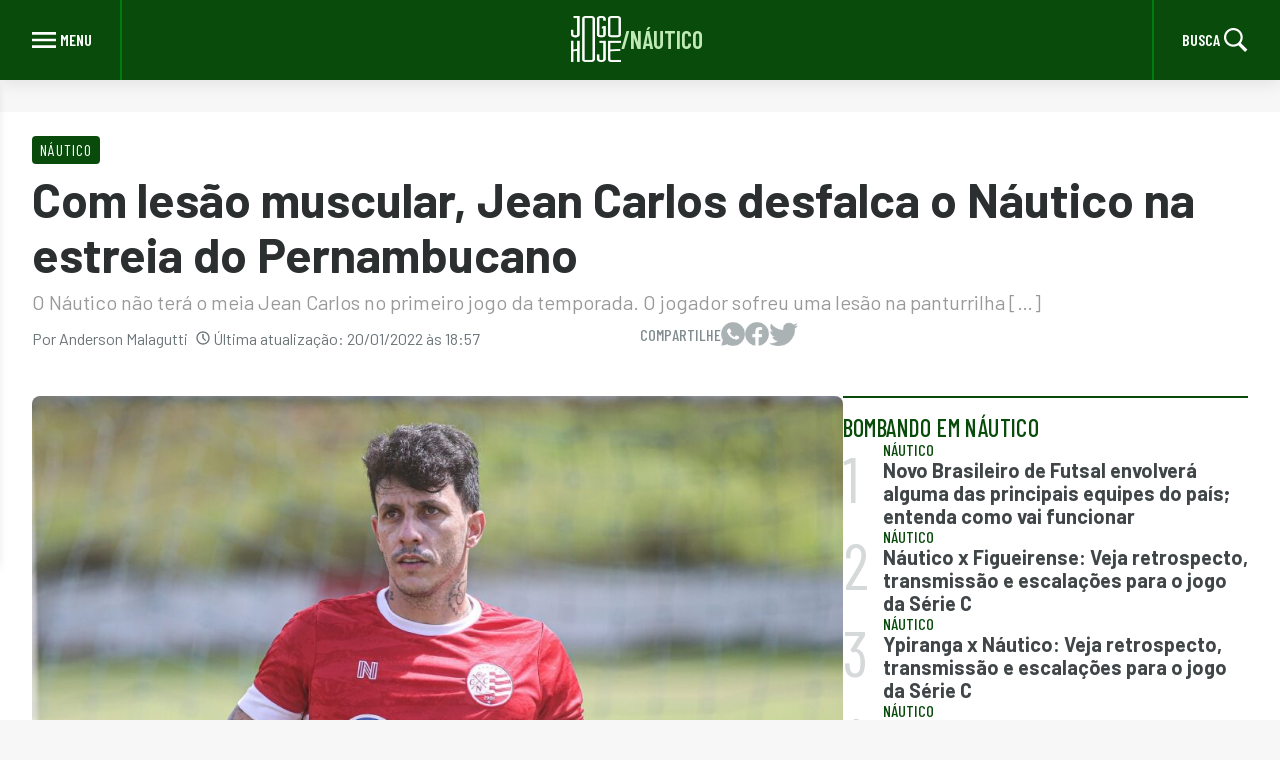

--- FILE ---
content_type: text/html; charset=UTF-8
request_url: https://jogohoje.com/times/nautico/com-lesao-muscular-jean-carlos-desfalca-o-nautico-na-estreia-do-pernambucano/
body_size: 12072
content:
<!doctype html>
<html lang="pt-BR" prefix="og: https://ogp.me/ns#">

<head>
    <meta charset="UTF-8">
    <meta name="viewport" content="width=device-width, initial-scale=1">
    <link rel="profile" href="https://gmpg.org/xfn/11">

    <!-- <link rel="icon" type="image/png" sizes="16x16" href="https://jogohoje.com/wp-content/themes/nsx-theme/assets/img/favicon/favicon-16x16.png">
    <link rel="icon" type="image/png" sizes="32x32" href="https://jogohoje.com/wp-content/themes/nsx-theme/assets/img/favicon/favicon-32x32.png">
    <link rel="icon" type="image/png" sizes="96x96" href="https://jogohoje.com/wp-content/themes/nsx-theme/assets/img/favicon/favicon-96x96.png">
    <link rel="apple-touch-icon" sizes="128x128" href="https://jogohoje.com/wp-content/themes/nsx-theme/assets/img/favicon/favicon-128.png">
    <link rel="mask-icon" href="https://jogohoje.com/wp-content/themes/nsx-theme/assets/images/favicon/favicon.svg" color="#D02E39"> -->

    <meta name="theme-color" content="#D02E39">
    <meta name="google-adsense-account" content="ca-pub-1869843491196463">
    <meta property="fb:pages" content="203407473002948" />
    <meta name="facebook-domain-verification" content="tobtep7ahtifs99m87xchtrk3doxft" />
    <!-- <meta name='google-site-verification' content="dY3qC2yDc1FKYGLjA96s6Z81xuqroF0l_jJD-ArGFx0" /> -->

    <!-- google -->
    <!-- <link rel="preconnect" href="https://securepubads.g.doubleclick.net">
    <link rel="dns-prefetch" href="https://securepubads.g.doubleclick.net">
    <script async src="https://securepubads.g.doubleclick.net/tag/js/gpt.js"></script>

    <link rel="preconnect" href="https://www.googletagmanager.com">
    <link rel="dns-prefetch" href="https://www.googletagmanager.com">

    <link rel="preconnect" href="https://www.googletagservices.com">
    <link rel="dns-prefetch" href="https://www.googletagservices.com">

    <link rel="preconnect" href="https://www.google-analytics.com/">
    <link rel="dns-prefetch" href="https://www.google-analytics.com/"> -->

    <!-- <link rel="preconnect" href="https://connect.facebook.net">
    <link rel="dns-prefetch" href="https://connect.facebook.net"> -->

    <link rel="preconnect" href="https://fonts.googleapis.com" />
    <link rel="preconnect" href="https://fonts.gstatic.com" crossorigin />
    <link rel="preload" href="https://fonts.googleapis.com/css2?family=Barlow:wght@200;300;400;500;600;700;800;900&family=Barlow+Condensed:ital,wght@0,300;0,400;0,500;0,600;0,700;0,800;0,900;1,500;1,800&display=block" as="style" />
    <link rel="stylesheet" href="https://fonts.googleapis.com/css2?family=Barlow:wght@200;300;400;500;600;700;800;900&family=Barlow+Condensed:ital,wght@0,300;0,400;0,500;0,600;0,700;0,800;0,900;1,500;1,800&display=block" />
    <link rel="profile" href="https://gmpg.org/xfn/11">

    <style>
        :root {
            --custom-background-primary-color: #f7f7f7;
            --custom-background-dark-color: #2b2f30;
            --custom-primary-white: #fff;
            --custom-primary-gray: #808c8f;

            --custom-secondary-gray: #555d5f;

            --custom-primary-black: #000;
            --custom-primary-success: #50c050;

            --custom-light-red: #c0eab4;
            --custom-light-red-200: #b2e091;

            --custom-primary-color: #084b0b;
            --custom-primary-color-hover: #027c0c;
            --custom-primary-color-focus: #00720d;
            --custom-primary-color-border: #027c0c;
            --custom-primary-color-text: #404648;

            --custom-secondary-color-text: #6b7577;

            --custom-primary-border: #d5d9da;
            --custom-secondary-border: #bfc5c7;

            --custom-disabled-color: #c0c6c7;

            --custom-default-font-size: 1rem;

            --xs: 580px;
            --sm: 768px;
            --md: 1024px;
            --lg: 1440px;

            --barlow-condensed: 'Barlow Condensed', sans-serif;
        }
    </style>
    
    	<style>img:is([sizes="auto" i], [sizes^="auto," i]) { contain-intrinsic-size: 3000px 1500px }</style>
	
<!-- Google Tag Manager for WordPress by gtm4wp.com -->
<script data-cfasync="false" data-pagespeed-no-defer>
	var gtm4wp_datalayer_name = "dataLayer";
	var dataLayer = dataLayer || [];
</script>
<!-- End Google Tag Manager for WordPress by gtm4wp.com -->
<!-- Otimização dos mecanismos de pesquisa pelo Rank Math PRO - https://rankmath.com/ -->
<title>Com lesão muscular, Jean Carlos desfalca o Náutico na estreia do Pernambucano - Jogo Hoje</title>
<meta name="description" content="O Náutico não terá o meia Jean Carlos no primeiro jogo da temporada. O jogador sofreu uma lesão na panturrilha e está de fora da partida contra o Íbis, neste"/>
<meta name="robots" content="follow, index, max-snippet:-1, max-video-preview:-1, max-image-preview:large"/>
<link rel="canonical" href="https://jogohoje.com/times/nautico/com-lesao-muscular-jean-carlos-desfalca-o-nautico-na-estreia-do-pernambucano/" />
<meta property="og:locale" content="pt_BR" />
<meta property="og:type" content="article" />
<meta property="og:title" content="Com lesão muscular, Jean Carlos desfalca o Náutico na estreia do Pernambucano - Jogo Hoje" />
<meta property="og:description" content="O Náutico não terá o meia Jean Carlos no primeiro jogo da temporada. O jogador sofreu uma lesão na panturrilha e está de fora da partida contra o Íbis, neste" />
<meta property="og:url" content="https://jogohoje.com/times/nautico/com-lesao-muscular-jean-carlos-desfalca-o-nautico-na-estreia-do-pernambucano/" />
<meta property="og:site_name" content="Jogo Hoje" />
<meta property="article:tag" content="desfalque" />
<meta property="article:tag" content="Estreia" />
<meta property="article:tag" content="Íbis" />
<meta property="article:tag" content="Jean Carlos" />
<meta property="article:tag" content="Náutico" />
<meta property="article:tag" content="Pernambucano" />
<meta property="article:section" content="Náutico" />
<meta property="og:updated_time" content="2022-01-20T18:57:41-03:00" />
<meta property="og:image" content="https://jogohoje.com/wp-content/uploads/sites/22/2022/01/Com-lesao-muscular-Jean-Carlos-desfalca-o-Nautico-na-estreia-do-Pernambucano.jpg" />
<meta property="og:image:secure_url" content="https://jogohoje.com/wp-content/uploads/sites/22/2022/01/Com-lesao-muscular-Jean-Carlos-desfalca-o-Nautico-na-estreia-do-Pernambucano.jpg" />
<meta property="og:image:width" content="1285" />
<meta property="og:image:height" content="899" />
<meta property="og:image:alt" content="Com lesão muscular, Jean Carlos desfalca o Náutico na estreia do Pernambucano" />
<meta property="og:image:type" content="image/jpeg" />
<meta property="article:published_time" content="2022-01-20T18:56:49-03:00" />
<meta property="article:modified_time" content="2022-01-20T18:57:41-03:00" />
<meta name="twitter:card" content="summary_large_image" />
<meta name="twitter:title" content="Com lesão muscular, Jean Carlos desfalca o Náutico na estreia do Pernambucano - Jogo Hoje" />
<meta name="twitter:description" content="O Náutico não terá o meia Jean Carlos no primeiro jogo da temporada. O jogador sofreu uma lesão na panturrilha e está de fora da partida contra o Íbis, neste" />
<meta name="twitter:image" content="https://jogohoje.com/wp-content/uploads/sites/22/2022/01/Com-lesao-muscular-Jean-Carlos-desfalca-o-Nautico-na-estreia-do-Pernambucano.jpg" />
<meta name="twitter:label1" content="Escrito por" />
<meta name="twitter:data1" content="Anderson Malagutti" />
<meta name="twitter:label2" content="Tempo para leitura" />
<meta name="twitter:data2" content="Menos de um minuto" />
<script type="application/ld+json" class="rank-math-schema-pro">{"@context":"https://schema.org","@graph":[{"@type":["Person","Organization"],"@id":"https://jogohoje.com/#person","name":"Jogo Hoje","logo":{"@type":"ImageObject","@id":"https://jogohoje.com/#logo","url":"https://storage.googleapis.com/files-jogo-hoje/2022/12/7269e637-logo-jogo-hoje-webstories.png","contentUrl":"https://storage.googleapis.com/files-jogo-hoje/2022/12/7269e637-logo-jogo-hoje-webstories.png","caption":"Jogo Hoje","inLanguage":"pt-BR","width":"458","height":"372"},"image":{"@type":"ImageObject","@id":"https://jogohoje.com/#logo","url":"https://storage.googleapis.com/files-jogo-hoje/2022/12/7269e637-logo-jogo-hoje-webstories.png","contentUrl":"https://storage.googleapis.com/files-jogo-hoje/2022/12/7269e637-logo-jogo-hoje-webstories.png","caption":"Jogo Hoje","inLanguage":"pt-BR","width":"458","height":"372"}},{"@type":"WebSite","@id":"https://jogohoje.com/#website","url":"https://jogohoje.com","name":"Jogo Hoje","publisher":{"@id":"https://jogohoje.com/#person"},"inLanguage":"pt-BR"},{"@type":"ImageObject","@id":"https://jogohoje.com/wp-content/uploads/sites/22/2022/01/Com-lesao-muscular-Jean-Carlos-desfalca-o-Nautico-na-estreia-do-Pernambucano.jpg","url":"https://jogohoje.com/wp-content/uploads/sites/22/2022/01/Com-lesao-muscular-Jean-Carlos-desfalca-o-Nautico-na-estreia-do-Pernambucano.jpg","width":"1285","height":"899","inLanguage":"pt-BR"},{"@type":"BreadcrumbList","@id":"https://jogohoje.com/times/nautico/com-lesao-muscular-jean-carlos-desfalca-o-nautico-na-estreia-do-pernambucano/#breadcrumb","itemListElement":[{"@type":"ListItem","position":"1","item":{"@id":"https://jogohoje.wpenginepowered.com","name":"In\u00edcio"}},{"@type":"ListItem","position":"2","item":{"@id":"https://jogohoje.com/./times/nautico/","name":"N\u00e1utico"}},{"@type":"ListItem","position":"3","item":{"@id":"https://jogohoje.com/times/nautico/com-lesao-muscular-jean-carlos-desfalca-o-nautico-na-estreia-do-pernambucano/","name":"Com les\u00e3o muscular, Jean Carlos desfalca o N\u00e1utico na estreia do Pernambucano"}}]},{"@type":"WebPage","@id":"https://jogohoje.com/times/nautico/com-lesao-muscular-jean-carlos-desfalca-o-nautico-na-estreia-do-pernambucano/#webpage","url":"https://jogohoje.com/times/nautico/com-lesao-muscular-jean-carlos-desfalca-o-nautico-na-estreia-do-pernambucano/","name":"Com les\u00e3o muscular, Jean Carlos desfalca o N\u00e1utico na estreia do Pernambucano - Jogo Hoje","datePublished":"2022-01-20T18:56:49-03:00","dateModified":"2022-01-20T18:57:41-03:00","isPartOf":{"@id":"https://jogohoje.com/#website"},"primaryImageOfPage":{"@id":"https://jogohoje.com/wp-content/uploads/sites/22/2022/01/Com-lesao-muscular-Jean-Carlos-desfalca-o-Nautico-na-estreia-do-Pernambucano.jpg"},"inLanguage":"pt-BR","breadcrumb":{"@id":"https://jogohoje.com/times/nautico/com-lesao-muscular-jean-carlos-desfalca-o-nautico-na-estreia-do-pernambucano/#breadcrumb"}},{"@type":"Person","@id":"https://jogohoje.com/author/anderson-malagutti/","name":"Anderson Malagutti","url":"https://jogohoje.com/author/anderson-malagutti/","image":{"@type":"ImageObject","@id":"https://secure.gravatar.com/avatar/b00ba1371eb622842c270557ad3a26ab?s=96&amp;d=mm&amp;r=g","url":"https://secure.gravatar.com/avatar/b00ba1371eb622842c270557ad3a26ab?s=96&amp;d=mm&amp;r=g","caption":"Anderson Malagutti","inLanguage":"pt-BR"}},{"@type":"BlogPosting","headline":"Com les\u00e3o muscular, Jean Carlos desfalca o N\u00e1utico na estreia do Pernambucano","datePublished":"2022-01-20T18:56:49-03:00","dateModified":"2022-01-20T18:57:41-03:00","articleSection":"N\u00e1utico","author":{"@id":"https://jogohoje.com/author/anderson-malagutti/","name":"Anderson Malagutti"},"publisher":{"@id":"https://jogohoje.com/#person"},"description":"O N\u00e1utico n\u00e3o ter\u00e1 o meia Jean Carlos no primeiro jogo da temporada. O jogador sofreu uma les\u00e3o na panturrilha e est\u00e1 de fora da partida contra o \u00cdbis, neste","name":"Com les\u00e3o muscular, Jean Carlos desfalca o N\u00e1utico na estreia do Pernambucano","@id":"https://jogohoje.com/times/nautico/com-lesao-muscular-jean-carlos-desfalca-o-nautico-na-estreia-do-pernambucano/#richSnippet","isPartOf":{"@id":"https://jogohoje.com/times/nautico/com-lesao-muscular-jean-carlos-desfalca-o-nautico-na-estreia-do-pernambucano/#webpage"},"image":{"@id":"https://jogohoje.com/wp-content/uploads/sites/22/2022/01/Com-lesao-muscular-Jean-Carlos-desfalca-o-Nautico-na-estreia-do-Pernambucano.jpg"},"inLanguage":"pt-BR","mainEntityOfPage":{"@id":"https://jogohoje.com/times/nautico/com-lesao-muscular-jean-carlos-desfalca-o-nautico-na-estreia-do-pernambucano/#webpage"}}]}</script>
<!-- /Plugin de SEO Rank Math para WordPress -->

<link rel="alternate" type="application/rss+xml" title="Feed para Jogo Hoje &raquo;" href="https://jogohoje.com/feed/" />
<link rel="alternate" type="application/rss+xml" title="Feed de comentários para Jogo Hoje &raquo;" href="https://jogohoje.com/comments/feed/" />
<link rel="alternate" type="application/rss+xml" title="Feed de comentários para Jogo Hoje &raquo; Com lesão muscular, Jean Carlos desfalca o Náutico na estreia do Pernambucano" href="https://jogohoje.com/times/nautico/com-lesao-muscular-jean-carlos-desfalca-o-nautico-na-estreia-do-pernambucano/feed/" />
<link rel="alternate" type="application/rss+xml" title="Feed de Jogo Hoje &raquo; Story" href="https://jogohoje.com/web-stories/feed/"><script>
window._wpemojiSettings = {"baseUrl":"https:\/\/s.w.org\/images\/core\/emoji\/15.0.3\/72x72\/","ext":".png","svgUrl":"https:\/\/s.w.org\/images\/core\/emoji\/15.0.3\/svg\/","svgExt":".svg","source":{"concatemoji":"https:\/\/jogohoje.com\/wp-includes\/js\/wp-emoji-release.min.js?ver=6.7.4"}};
/*! This file is auto-generated */
!function(i,n){var o,s,e;function c(e){try{var t={supportTests:e,timestamp:(new Date).valueOf()};sessionStorage.setItem(o,JSON.stringify(t))}catch(e){}}function p(e,t,n){e.clearRect(0,0,e.canvas.width,e.canvas.height),e.fillText(t,0,0);var t=new Uint32Array(e.getImageData(0,0,e.canvas.width,e.canvas.height).data),r=(e.clearRect(0,0,e.canvas.width,e.canvas.height),e.fillText(n,0,0),new Uint32Array(e.getImageData(0,0,e.canvas.width,e.canvas.height).data));return t.every(function(e,t){return e===r[t]})}function u(e,t,n){switch(t){case"flag":return n(e,"\ud83c\udff3\ufe0f\u200d\u26a7\ufe0f","\ud83c\udff3\ufe0f\u200b\u26a7\ufe0f")?!1:!n(e,"\ud83c\uddfa\ud83c\uddf3","\ud83c\uddfa\u200b\ud83c\uddf3")&&!n(e,"\ud83c\udff4\udb40\udc67\udb40\udc62\udb40\udc65\udb40\udc6e\udb40\udc67\udb40\udc7f","\ud83c\udff4\u200b\udb40\udc67\u200b\udb40\udc62\u200b\udb40\udc65\u200b\udb40\udc6e\u200b\udb40\udc67\u200b\udb40\udc7f");case"emoji":return!n(e,"\ud83d\udc26\u200d\u2b1b","\ud83d\udc26\u200b\u2b1b")}return!1}function f(e,t,n){var r="undefined"!=typeof WorkerGlobalScope&&self instanceof WorkerGlobalScope?new OffscreenCanvas(300,150):i.createElement("canvas"),a=r.getContext("2d",{willReadFrequently:!0}),o=(a.textBaseline="top",a.font="600 32px Arial",{});return e.forEach(function(e){o[e]=t(a,e,n)}),o}function t(e){var t=i.createElement("script");t.src=e,t.defer=!0,i.head.appendChild(t)}"undefined"!=typeof Promise&&(o="wpEmojiSettingsSupports",s=["flag","emoji"],n.supports={everything:!0,everythingExceptFlag:!0},e=new Promise(function(e){i.addEventListener("DOMContentLoaded",e,{once:!0})}),new Promise(function(t){var n=function(){try{var e=JSON.parse(sessionStorage.getItem(o));if("object"==typeof e&&"number"==typeof e.timestamp&&(new Date).valueOf()<e.timestamp+604800&&"object"==typeof e.supportTests)return e.supportTests}catch(e){}return null}();if(!n){if("undefined"!=typeof Worker&&"undefined"!=typeof OffscreenCanvas&&"undefined"!=typeof URL&&URL.createObjectURL&&"undefined"!=typeof Blob)try{var e="postMessage("+f.toString()+"("+[JSON.stringify(s),u.toString(),p.toString()].join(",")+"));",r=new Blob([e],{type:"text/javascript"}),a=new Worker(URL.createObjectURL(r),{name:"wpTestEmojiSupports"});return void(a.onmessage=function(e){c(n=e.data),a.terminate(),t(n)})}catch(e){}c(n=f(s,u,p))}t(n)}).then(function(e){for(var t in e)n.supports[t]=e[t],n.supports.everything=n.supports.everything&&n.supports[t],"flag"!==t&&(n.supports.everythingExceptFlag=n.supports.everythingExceptFlag&&n.supports[t]);n.supports.everythingExceptFlag=n.supports.everythingExceptFlag&&!n.supports.flag,n.DOMReady=!1,n.readyCallback=function(){n.DOMReady=!0}}).then(function(){return e}).then(function(){var e;n.supports.everything||(n.readyCallback(),(e=n.source||{}).concatemoji?t(e.concatemoji):e.wpemoji&&e.twemoji&&(t(e.twemoji),t(e.wpemoji)))}))}((window,document),window._wpemojiSettings);
</script>
<style id='wp-emoji-styles-inline-css'>

	img.wp-smiley, img.emoji {
		display: inline !important;
		border: none !important;
		box-shadow: none !important;
		height: 1em !important;
		width: 1em !important;
		margin: 0 0.07em !important;
		vertical-align: -0.1em !important;
		background: none !important;
		padding: 0 !important;
	}
</style>
<style id='classic-theme-styles-inline-css'>
/*! This file is auto-generated */
.wp-block-button__link{color:#fff;background-color:#32373c;border-radius:9999px;box-shadow:none;text-decoration:none;padding:calc(.667em + 2px) calc(1.333em + 2px);font-size:1.125em}.wp-block-file__button{background:#32373c;color:#fff;text-decoration:none}
</style>
<style id='global-styles-inline-css'>
:root{--wp--preset--aspect-ratio--square: 1;--wp--preset--aspect-ratio--4-3: 4/3;--wp--preset--aspect-ratio--3-4: 3/4;--wp--preset--aspect-ratio--3-2: 3/2;--wp--preset--aspect-ratio--2-3: 2/3;--wp--preset--aspect-ratio--16-9: 16/9;--wp--preset--aspect-ratio--9-16: 9/16;--wp--preset--color--black: #000000;--wp--preset--color--cyan-bluish-gray: #abb8c3;--wp--preset--color--white: #ffffff;--wp--preset--color--pale-pink: #f78da7;--wp--preset--color--vivid-red: #cf2e2e;--wp--preset--color--luminous-vivid-orange: #ff6900;--wp--preset--color--luminous-vivid-amber: #fcb900;--wp--preset--color--light-green-cyan: #7bdcb5;--wp--preset--color--vivid-green-cyan: #00d084;--wp--preset--color--pale-cyan-blue: #8ed1fc;--wp--preset--color--vivid-cyan-blue: #0693e3;--wp--preset--color--vivid-purple: #9b51e0;--wp--preset--gradient--vivid-cyan-blue-to-vivid-purple: linear-gradient(135deg,rgba(6,147,227,1) 0%,rgb(155,81,224) 100%);--wp--preset--gradient--light-green-cyan-to-vivid-green-cyan: linear-gradient(135deg,rgb(122,220,180) 0%,rgb(0,208,130) 100%);--wp--preset--gradient--luminous-vivid-amber-to-luminous-vivid-orange: linear-gradient(135deg,rgba(252,185,0,1) 0%,rgba(255,105,0,1) 100%);--wp--preset--gradient--luminous-vivid-orange-to-vivid-red: linear-gradient(135deg,rgba(255,105,0,1) 0%,rgb(207,46,46) 100%);--wp--preset--gradient--very-light-gray-to-cyan-bluish-gray: linear-gradient(135deg,rgb(238,238,238) 0%,rgb(169,184,195) 100%);--wp--preset--gradient--cool-to-warm-spectrum: linear-gradient(135deg,rgb(74,234,220) 0%,rgb(151,120,209) 20%,rgb(207,42,186) 40%,rgb(238,44,130) 60%,rgb(251,105,98) 80%,rgb(254,248,76) 100%);--wp--preset--gradient--blush-light-purple: linear-gradient(135deg,rgb(255,206,236) 0%,rgb(152,150,240) 100%);--wp--preset--gradient--blush-bordeaux: linear-gradient(135deg,rgb(254,205,165) 0%,rgb(254,45,45) 50%,rgb(107,0,62) 100%);--wp--preset--gradient--luminous-dusk: linear-gradient(135deg,rgb(255,203,112) 0%,rgb(199,81,192) 50%,rgb(65,88,208) 100%);--wp--preset--gradient--pale-ocean: linear-gradient(135deg,rgb(255,245,203) 0%,rgb(182,227,212) 50%,rgb(51,167,181) 100%);--wp--preset--gradient--electric-grass: linear-gradient(135deg,rgb(202,248,128) 0%,rgb(113,206,126) 100%);--wp--preset--gradient--midnight: linear-gradient(135deg,rgb(2,3,129) 0%,rgb(40,116,252) 100%);--wp--preset--font-size--small: 13px;--wp--preset--font-size--medium: 20px;--wp--preset--font-size--large: 36px;--wp--preset--font-size--x-large: 42px;--wp--preset--spacing--20: 0.44rem;--wp--preset--spacing--30: 0.67rem;--wp--preset--spacing--40: 1rem;--wp--preset--spacing--50: 1.5rem;--wp--preset--spacing--60: 2.25rem;--wp--preset--spacing--70: 3.38rem;--wp--preset--spacing--80: 5.06rem;--wp--preset--shadow--natural: 6px 6px 9px rgba(0, 0, 0, 0.2);--wp--preset--shadow--deep: 12px 12px 50px rgba(0, 0, 0, 0.4);--wp--preset--shadow--sharp: 6px 6px 0px rgba(0, 0, 0, 0.2);--wp--preset--shadow--outlined: 6px 6px 0px -3px rgba(255, 255, 255, 1), 6px 6px rgba(0, 0, 0, 1);--wp--preset--shadow--crisp: 6px 6px 0px rgba(0, 0, 0, 1);}:where(.is-layout-flex){gap: 0.5em;}:where(.is-layout-grid){gap: 0.5em;}body .is-layout-flex{display: flex;}.is-layout-flex{flex-wrap: wrap;align-items: center;}.is-layout-flex > :is(*, div){margin: 0;}body .is-layout-grid{display: grid;}.is-layout-grid > :is(*, div){margin: 0;}:where(.wp-block-columns.is-layout-flex){gap: 2em;}:where(.wp-block-columns.is-layout-grid){gap: 2em;}:where(.wp-block-post-template.is-layout-flex){gap: 1.25em;}:where(.wp-block-post-template.is-layout-grid){gap: 1.25em;}.has-black-color{color: var(--wp--preset--color--black) !important;}.has-cyan-bluish-gray-color{color: var(--wp--preset--color--cyan-bluish-gray) !important;}.has-white-color{color: var(--wp--preset--color--white) !important;}.has-pale-pink-color{color: var(--wp--preset--color--pale-pink) !important;}.has-vivid-red-color{color: var(--wp--preset--color--vivid-red) !important;}.has-luminous-vivid-orange-color{color: var(--wp--preset--color--luminous-vivid-orange) !important;}.has-luminous-vivid-amber-color{color: var(--wp--preset--color--luminous-vivid-amber) !important;}.has-light-green-cyan-color{color: var(--wp--preset--color--light-green-cyan) !important;}.has-vivid-green-cyan-color{color: var(--wp--preset--color--vivid-green-cyan) !important;}.has-pale-cyan-blue-color{color: var(--wp--preset--color--pale-cyan-blue) !important;}.has-vivid-cyan-blue-color{color: var(--wp--preset--color--vivid-cyan-blue) !important;}.has-vivid-purple-color{color: var(--wp--preset--color--vivid-purple) !important;}.has-black-background-color{background-color: var(--wp--preset--color--black) !important;}.has-cyan-bluish-gray-background-color{background-color: var(--wp--preset--color--cyan-bluish-gray) !important;}.has-white-background-color{background-color: var(--wp--preset--color--white) !important;}.has-pale-pink-background-color{background-color: var(--wp--preset--color--pale-pink) !important;}.has-vivid-red-background-color{background-color: var(--wp--preset--color--vivid-red) !important;}.has-luminous-vivid-orange-background-color{background-color: var(--wp--preset--color--luminous-vivid-orange) !important;}.has-luminous-vivid-amber-background-color{background-color: var(--wp--preset--color--luminous-vivid-amber) !important;}.has-light-green-cyan-background-color{background-color: var(--wp--preset--color--light-green-cyan) !important;}.has-vivid-green-cyan-background-color{background-color: var(--wp--preset--color--vivid-green-cyan) !important;}.has-pale-cyan-blue-background-color{background-color: var(--wp--preset--color--pale-cyan-blue) !important;}.has-vivid-cyan-blue-background-color{background-color: var(--wp--preset--color--vivid-cyan-blue) !important;}.has-vivid-purple-background-color{background-color: var(--wp--preset--color--vivid-purple) !important;}.has-black-border-color{border-color: var(--wp--preset--color--black) !important;}.has-cyan-bluish-gray-border-color{border-color: var(--wp--preset--color--cyan-bluish-gray) !important;}.has-white-border-color{border-color: var(--wp--preset--color--white) !important;}.has-pale-pink-border-color{border-color: var(--wp--preset--color--pale-pink) !important;}.has-vivid-red-border-color{border-color: var(--wp--preset--color--vivid-red) !important;}.has-luminous-vivid-orange-border-color{border-color: var(--wp--preset--color--luminous-vivid-orange) !important;}.has-luminous-vivid-amber-border-color{border-color: var(--wp--preset--color--luminous-vivid-amber) !important;}.has-light-green-cyan-border-color{border-color: var(--wp--preset--color--light-green-cyan) !important;}.has-vivid-green-cyan-border-color{border-color: var(--wp--preset--color--vivid-green-cyan) !important;}.has-pale-cyan-blue-border-color{border-color: var(--wp--preset--color--pale-cyan-blue) !important;}.has-vivid-cyan-blue-border-color{border-color: var(--wp--preset--color--vivid-cyan-blue) !important;}.has-vivid-purple-border-color{border-color: var(--wp--preset--color--vivid-purple) !important;}.has-vivid-cyan-blue-to-vivid-purple-gradient-background{background: var(--wp--preset--gradient--vivid-cyan-blue-to-vivid-purple) !important;}.has-light-green-cyan-to-vivid-green-cyan-gradient-background{background: var(--wp--preset--gradient--light-green-cyan-to-vivid-green-cyan) !important;}.has-luminous-vivid-amber-to-luminous-vivid-orange-gradient-background{background: var(--wp--preset--gradient--luminous-vivid-amber-to-luminous-vivid-orange) !important;}.has-luminous-vivid-orange-to-vivid-red-gradient-background{background: var(--wp--preset--gradient--luminous-vivid-orange-to-vivid-red) !important;}.has-very-light-gray-to-cyan-bluish-gray-gradient-background{background: var(--wp--preset--gradient--very-light-gray-to-cyan-bluish-gray) !important;}.has-cool-to-warm-spectrum-gradient-background{background: var(--wp--preset--gradient--cool-to-warm-spectrum) !important;}.has-blush-light-purple-gradient-background{background: var(--wp--preset--gradient--blush-light-purple) !important;}.has-blush-bordeaux-gradient-background{background: var(--wp--preset--gradient--blush-bordeaux) !important;}.has-luminous-dusk-gradient-background{background: var(--wp--preset--gradient--luminous-dusk) !important;}.has-pale-ocean-gradient-background{background: var(--wp--preset--gradient--pale-ocean) !important;}.has-electric-grass-gradient-background{background: var(--wp--preset--gradient--electric-grass) !important;}.has-midnight-gradient-background{background: var(--wp--preset--gradient--midnight) !important;}.has-small-font-size{font-size: var(--wp--preset--font-size--small) !important;}.has-medium-font-size{font-size: var(--wp--preset--font-size--medium) !important;}.has-large-font-size{font-size: var(--wp--preset--font-size--large) !important;}.has-x-large-font-size{font-size: var(--wp--preset--font-size--x-large) !important;}
:where(.wp-block-post-template.is-layout-flex){gap: 1.25em;}:where(.wp-block-post-template.is-layout-grid){gap: 1.25em;}
:where(.wp-block-columns.is-layout-flex){gap: 2em;}:where(.wp-block-columns.is-layout-grid){gap: 2em;}
:root :where(.wp-block-pullquote){font-size: 1.5em;line-height: 1.6;}
</style>
<link rel='stylesheet' id='contact-form-7-css' href='https://jogohoje.com/wp-content/plugins/contact-form-7/includes/css/styles.css?ver=6.1.2' media='all' />
<link rel='stylesheet' id='footer.css-css' href='https://jogohoje.com/wp-content/themes/nsx-theme/assets/css/global/footer.css?ver=6.7.4' media='all' />
<link rel='stylesheet' id='global.css-css' href='https://jogohoje.com/wp-content/themes/nsx-theme/assets/css/global/global.css?ver=6.7.4' media='all' />
<link rel='stylesheet' id='header.css-css' href='https://jogohoje.com/wp-content/themes/nsx-theme/assets/css/global/header.css?ver=6.7.4' media='all' />
<link rel='stylesheet' id='newsletter.css-css' href='https://jogohoje.com/wp-content/themes/nsx-theme/assets/css/global/newsletter.css?ver=6.7.4' media='all' />
<link rel='stylesheet' id='overrides.css-css' href='https://jogohoje.com/wp-content/themes/nsx-theme/assets/css/global/overrides.css?ver=6.7.4' media='all' />
<link rel='stylesheet' id='nsx-theme-style-css' href='https://jogohoje.com/wp-content/themes/nsx-theme/style.css?ver=1.0.0' media='all' />
<link rel='stylesheet' id='single-style-css' href='https://jogohoje.com/wp-content/themes/nsx-theme/assets/css/single.css?ver=1.0.0' media='all' />
<link rel="https://api.w.org/" href="https://jogohoje.com/wp-json/" /><link rel="alternate" title="JSON" type="application/json" href="https://jogohoje.com/wp-json/wp/v2/posts/63639" /><link rel="EditURI" type="application/rsd+xml" title="RSD" href="https://jogohoje.com/xmlrpc.php?rsd" />
<meta name="generator" content="WordPress 6.7.4" />
<link rel='shortlink' href='https://jogohoje.com/?p=63639' />
<link rel="alternate" title="oEmbed (JSON)" type="application/json+oembed" href="https://jogohoje.com/wp-json/oembed/1.0/embed?url=https%3A%2F%2Fjogohoje.com%2Ftimes%2Fnautico%2Fcom-lesao-muscular-jean-carlos-desfalca-o-nautico-na-estreia-do-pernambucano%2F" />
<link rel="alternate" title="oEmbed (XML)" type="text/xml+oembed" href="https://jogohoje.com/wp-json/oembed/1.0/embed?url=https%3A%2F%2Fjogohoje.com%2Ftimes%2Fnautico%2Fcom-lesao-muscular-jean-carlos-desfalca-o-nautico-na-estreia-do-pernambucano%2F&#038;format=xml" />

<!-- Google Tag Manager for WordPress by gtm4wp.com -->
<!-- GTM Container placement set to automatic -->
<script data-cfasync="false" data-pagespeed-no-defer>
	var dataLayer_content = {"pagePostType":"post","pagePostType2":"single-post","pageCategory":["nautico"],"pageAttributes":["desfalque","estreia","ibis","jean-carlos","nautico","pernambucano"],"pagePostAuthor":"Anderson Malagutti"};
	dataLayer.push( dataLayer_content );
</script>
<script data-cfasync="false" data-pagespeed-no-defer>
(function(w,d,s,l,i){w[l]=w[l]||[];w[l].push({'gtm.start':
new Date().getTime(),event:'gtm.js'});var f=d.getElementsByTagName(s)[0],
j=d.createElement(s),dl=l!='dataLayer'?'&l='+l:'';j.async=true;j.src=
'//www.googletagmanager.com/gtm.js?id='+i+dl;f.parentNode.insertBefore(j,f);
})(window,document,'script','dataLayer','GTM-KKN7RRKD');
</script>
<!-- End Google Tag Manager for WordPress by gtm4wp.com --><link rel="preload" href="https://jogohoje.com/wp-content/uploads/sites/22/2022/01/Com-lesao-muscular-Jean-Carlos-desfalca-o-Nautico-na-estreia-do-Pernambucano-1024x716.jpg" as="image">
<link rel="shortcut icon" type="image/x-icon" href="https://jogohoje.com/wp-content/uploads/sites/22/2024/01/cropped-favicon-jogohoje.png"><link rel="icon" href="https://jogohoje.com/wp-content/uploads/sites/22/2024/01/cropped-favicon-jogohoje-32x32.png" sizes="32x32" />
<link rel="icon" href="https://jogohoje.com/wp-content/uploads/sites/22/2024/01/cropped-favicon-jogohoje-192x192.png" sizes="192x192" />
<link rel="apple-touch-icon" href="https://jogohoje.com/wp-content/uploads/sites/22/2024/01/cropped-favicon-jogohoje-180x180.png" />
<meta name="msapplication-TileImage" content="https://jogohoje.com/wp-content/uploads/sites/22/2024/01/cropped-favicon-jogohoje-270x270.png" />
		<style id="wp-custom-css">
			.custom-logo {
	width: 50px;
	height: 46px;
}		</style>
		</head>

<body class="post-template-default single single-post postid-63639 single-format-standard wp-custom-logo wp-embed-responsive">
    
    
<!-- GTM Container placement set to automatic -->
<!-- Google Tag Manager (noscript) -->
				<noscript><iframe src="https://www.googletagmanager.com/ns.html?id=GTM-KKN7RRKD" height="0" width="0" style="display:none;visibility:hidden" aria-hidden="true"></iframe></noscript>
<!-- End Google Tag Manager (noscript) -->    <div id="page" class="site">
        <a class="skip-link screen-reader-text" href="#primary">
            Skip to content        </a>
        <header id="masthead" class="site-header">
            <nav class="site-sidebar">
                <span class="menu-heading">Notícias</span>
                <!-- <div class="return-button">
                    <svg xmlns="http://www.w3.org/2000/svg" width="8" height="12" viewBox="0 0 8 12" fill="none">
                        <path d="M7.41004 1.41L2.83003 6L7.41003 10.59L6.00003 12L3.48568e-05 6L6.00004 -1.23266e-07L7.41004 1.41Z" fill="#D02E39" />
                    </svg>
                    <span>Notícias/</span>
                    <span class="menu-current-category"></span>
                </div> -->

                <div id="menu-noticias" class="menu-menu-principal-container"><ul id="menu-menu-principal" class="menu"><li id="menu-item-95183" class="menu-item menu-item-type-taxonomy menu-item-object-category menu-item-95183"><a href="https://jogohoje.com/./competicoes/">Competições <div class="submenu-content" data-category-id="183"><div class="return-button">
                    <svg xmlns="http://www.w3.org/2000/svg" width="8" height="12" viewBox="0 0 8 12" fill="none">
                      <path d="M7.41004 1.41L2.83003 6L7.41003 10.59L6.00003 12L3.48568e-05 6L6.00004 -1.23266e-07L7.41004 1.41Z" fill="#D02E39" />
                    </svg>
                    <span>Notícias/</span>
                    <span class="menu-current-category">Competições</span>
                </div></div></a></li>
<li id="menu-item-95184" class="menu-item menu-item-type-taxonomy menu-item-object-category menu-item-95184"><a href="https://jogohoje.com/./competicoes/libertadores/">Libertadores <div class="submenu-content" data-category-id="7250"><div class="return-button">
                    <svg xmlns="http://www.w3.org/2000/svg" width="8" height="12" viewBox="0 0 8 12" fill="none">
                      <path d="M7.41004 1.41L2.83003 6L7.41003 10.59L6.00003 12L3.48568e-05 6L6.00004 -1.23266e-07L7.41004 1.41Z" fill="#D02E39" />
                    </svg>
                    <span>Notícias/</span>
                    <span class="menu-current-category">Libertadores</span>
                </div></div></a></li>
<li id="menu-item-95185" class="menu-item menu-item-type-taxonomy menu-item-object-category menu-item-95185"><a href="https://jogohoje.com/./competicoes/sul-americana/">Sul-Americana <div class="submenu-content" data-category-id="7251"><div class="return-button">
                    <svg xmlns="http://www.w3.org/2000/svg" width="8" height="12" viewBox="0 0 8 12" fill="none">
                      <path d="M7.41004 1.41L2.83003 6L7.41003 10.59L6.00003 12L3.48568e-05 6L6.00004 -1.23266e-07L7.41004 1.41Z" fill="#D02E39" />
                    </svg>
                    <span>Notícias/</span>
                    <span class="menu-current-category">Sul-Americana</span>
                </div></div></a></li>
<li id="menu-item-95186" class="menu-item menu-item-type-taxonomy menu-item-object-category menu-item-95186"><a href="https://jogohoje.com/./bombando/">Bombando <div class="submenu-content" data-category-id="185"><div class="return-button">
                    <svg xmlns="http://www.w3.org/2000/svg" width="8" height="12" viewBox="0 0 8 12" fill="none">
                      <path d="M7.41004 1.41L2.83003 6L7.41003 10.59L6.00003 12L3.48568e-05 6L6.00004 -1.23266e-07L7.41004 1.41Z" fill="#D02E39" />
                    </svg>
                    <span>Notícias/</span>
                    <span class="menu-current-category">Bombando</span>
                </div></div></a></li>
<li id="menu-item-95187" class="menu-item menu-item-type-taxonomy menu-item-object-category menu-item-95187"><a href="https://jogohoje.com/./mercado/">Mercado <div class="submenu-content" data-category-id="8659"><div class="return-button">
                    <svg xmlns="http://www.w3.org/2000/svg" width="8" height="12" viewBox="0 0 8 12" fill="none">
                      <path d="M7.41004 1.41L2.83003 6L7.41003 10.59L6.00003 12L3.48568e-05 6L6.00004 -1.23266e-07L7.41004 1.41Z" fill="#D02E39" />
                    </svg>
                    <span>Notícias/</span>
                    <span class="menu-current-category">Mercado</span>
                </div></div></a></li>
<li id="menu-item-95188" class="menu-item menu-item-type-taxonomy menu-item-object-category menu-item-95188"><a href="https://jogohoje.com/./fora-de-campo/">Fora de Campo <div class="submenu-content" data-category-id="2"><div class="return-button">
                    <svg xmlns="http://www.w3.org/2000/svg" width="8" height="12" viewBox="0 0 8 12" fill="none">
                      <path d="M7.41004 1.41L2.83003 6L7.41003 10.59L6.00003 12L3.48568e-05 6L6.00004 -1.23266e-07L7.41004 1.41Z" fill="#D02E39" />
                    </svg>
                    <span>Notícias/</span>
                    <span class="menu-current-category">Fora de Campo</span>
                </div></div></a></li>
<li id="menu-item-95189" class="menu-item menu-item-type-taxonomy menu-item-object-category menu-item-95189"><a href="https://jogohoje.com/./outros-esportes/">Outros esportes <div class="submenu-content" data-category-id="14123"><div class="return-button">
                    <svg xmlns="http://www.w3.org/2000/svg" width="8" height="12" viewBox="0 0 8 12" fill="none">
                      <path d="M7.41004 1.41L2.83003 6L7.41003 10.59L6.00003 12L3.48568e-05 6L6.00004 -1.23266e-07L7.41004 1.41Z" fill="#D02E39" />
                    </svg>
                    <span>Notícias/</span>
                    <span class="menu-current-category">Outros esportes</span>
                </div></div></a></li>
<li id="menu-item-95190" class="menu-item menu-item-type-taxonomy menu-item-object-category menu-item-95190"><a href="https://jogohoje.com/./apostas/">Apostas <div class="submenu-content" data-category-id="7228"><div class="return-button">
                    <svg xmlns="http://www.w3.org/2000/svg" width="8" height="12" viewBox="0 0 8 12" fill="none">
                      <path d="M7.41004 1.41L2.83003 6L7.41003 10.59L6.00003 12L3.48568e-05 6L6.00004 -1.23266e-07L7.41004 1.41Z" fill="#D02E39" />
                    </svg>
                    <span>Notícias/</span>
                    <span class="menu-current-category">Apostas</span>
                </div></div></a></li>
</ul></div><div id="menu-menu-auxiliar" class="menu-menu-auxiliar-container"><ul id="menu-menu-auxiliar" class="menu"><li id="menu-item-95191" class="menu-item menu-item-type-taxonomy menu-item-object-post_format menu-item-95191"><a href="https://jogohoje.com/type/video/">Vídeo</a></li>
<li id="menu-item-95194" class="menu-item menu-item-type-post_type menu-item-object-page menu-item-95194"><a href="https://jogohoje.com/webstories/">Webstories</a></li>
<li id="menu-item-95195" class="menu-item menu-item-type-custom menu-item-object-custom menu-item-95195"><a href="https://betnacional.com/">Apostas</a></li>
</ul></div>            </nav>

            <div class="site-header-menu">
                <svg xmlns="http://www.w3.org/2000/svg" width="32" height="32" viewBox="0 0 32 32" fill="none">
                    <g clip-path="url(#clip0_4611_518)">
                        <path d="M4 24H28V21.3333H4V24ZM4 17.3333H28V14.6667H4V17.3333ZM4 8V10.6667H28V8H4Z" fill="white" />
                    </g>
                    <defs>
                        <clipPath id="clip0_4611_518">
                            <rect width="32" height="32" fill="white" />
                        </clipPath>
                    </defs>
                </svg>
                <p>menu</p>
            </div>

            <div class="site-header-logo">
                <a href="https://jogohoje.com/" class="custom-logo-link" rel="home"><img width="350" height="322" src="https://jogohoje.com/wp-content/uploads/sites/22/2024/01/jogo-hoje-logo@2x-1.png" class="custom-logo" alt="Jogo Hoje" decoding="async" fetchpriority="high" srcset="https://jogohoje.com/wp-content/uploads/sites/22/2024/01/jogo-hoje-logo@2x-1.png 350w, https://jogohoje.com/wp-content/uploads/sites/22/2024/01/jogo-hoje-logo@2x-1-300x276.png 300w, https://jogohoje.com/wp-content/uploads/sites/22/2024/01/jogo-hoje-logo@2x-1-150x138.png 150w" sizes="(max-width: 350px) 100vw, 350px" /></a><span class="page-title"> /Náutico</span>            </div>

            <div class="site-header-search">
                <p>busca</p>
                <form role="search" method="GET" action="https://jogohoje.com/busca/">
                    <div class="header-search-box">
                        <input type="search" id="header-search" placeholder="Buscar" name="search" required>
                    </div>
                    <input type="submit" class="input-search-button" for="header-search" style="background-image: url( https://jogohoje.com/wp-content/themes/nsx-theme/assets/img/general/search-icon.png)">
                </form>
            </div>
        </header><!-- #masthead -->

        <!-- <div class="banner-ad-container container">
                    </div> -->
<main id="primary" class="site-main post-container">

	
<section class="container post-header-container" id="post-header-63639">
    <span class="common-tag"> Náutico</span>

    <h1 class="common-main-title">Com lesão muscular, Jean Carlos desfalca o Náutico na estreia do Pernambucano</h1>
    <!-- Resumo do post -->
    <h2 class="post-resumo">
        O Náutico não terá o meia Jean Carlos no primeiro jogo da temporada. O jogador sofreu uma lesão na panturrilha [&hellip;]    </h2>

    <!-- Metadados do post -->
    <div class="post-metadata-container-wrapper justify-content-between align-items-end">
        <div class="post-metadata-container">
				<div class="common-metadata">
					<p>Por Anderson Malagutti<br><svg xmlns="http://www.w3.org/2000/svg" width="14" height="14" viewBox="0 0 14 14" fill="none">
					<path d="M7.00001 0.333252C3.32601 0.333252 0.333344 3.32592 0.333344 6.99992C0.333344 10.6739 3.32601 13.6666 7.00001 13.6666C10.674 13.6666 13.6667 10.6739 13.6667 6.99992C13.6667 3.32592 10.674 0.333252 7.00001 0.333252ZM7.00001 1.66659C9.95342 1.66659 12.3333 4.0465 12.3333 6.99992C12.3333 9.95333 9.95342 12.3333 7.00001 12.3333C4.0466 12.3333 1.66668 9.95333 1.66668 6.99992C1.66668 4.0465 4.0466 1.66659 7.00001 1.66659ZM6.33334 2.99992V7.27596L9.19532 10.1379L10.138 9.19523L7.66668 6.72388V2.99992H6.33334Z" fill="#6B7577"/>
					</svg> Última atualização: <time class="entry-date published updated" datetime="2022-01-20T18:57:41-03:00">20/01/2022 às 18:57</time>
					</p>
				</div>
			</div>        <div class="common-social-media "><span class="common-hat">COMPARTILHE</span><button class="share-button" title="Compartilhar no whatsapp" data-url="https://api.whatsapp.com/send?text=https%3A%2F%2Fjogohoje.com%2Ftimes%2Fnautico%2Fcom-lesao-muscular-jean-carlos-desfalca-o-nautico-na-estreia-do-pernambucano%2F" onclick="event.preventDefault(); window.open(this.getAttribute('data-url'), '_blank', 'width=600,height=400,menubar=no,toolbar=no,location=no,status=no,resizable=yes,scrollbars=yes');"><img src="https://jogohoje.com/wp-content/themes/nsx-theme/assets/img/medias/whatsapp.png" alt="whatsapp" /></button><button class="share-button" title="Compartilhar no facebook" data-url="https://www.facebook.com/sharer/sharer.php?u=https%3A%2F%2Fjogohoje.com%2Ftimes%2Fnautico%2Fcom-lesao-muscular-jean-carlos-desfalca-o-nautico-na-estreia-do-pernambucano%2F" onclick="event.preventDefault(); window.open(this.getAttribute('data-url'), '_blank', 'width=600,height=400,menubar=no,toolbar=no,location=no,status=no,resizable=yes,scrollbars=yes');"><img src="https://jogohoje.com/wp-content/themes/nsx-theme/assets/img/medias/facebook.png" alt="facebook" /></button><button class="share-button" title="Compartilhar no twitter" data-url="https://twitter.com/intent/tweet?url=https%3A%2F%2Fjogohoje.com%2Ftimes%2Fnautico%2Fcom-lesao-muscular-jean-carlos-desfalca-o-nautico-na-estreia-do-pernambucano%2F" onclick="event.preventDefault(); window.open(this.getAttribute('data-url'), '_blank', 'width=600,height=400,menubar=no,toolbar=no,location=no,status=no,resizable=yes,scrollbars=yes');"><img src="https://jogohoje.com/wp-content/themes/nsx-theme/assets/img/medias/twitter.png" alt="twitter" /></button></div>    </div>
</section>

<section class="container post-content-container">
    <div class="post-content-timeline">
        <div class="post-thumbnail"><img width="640" height="448" src="https://jogohoje.com/wp-content/uploads/sites/22/2022/01/Com-lesao-muscular-Jean-Carlos-desfalca-o-Nautico-na-estreia-do-Pernambucano-1024x716.jpg" class="attachment-large size-large wp-post-image" alt="" decoding="async" srcset="https://jogohoje.com/wp-content/uploads/sites/22/2022/01/Com-lesao-muscular-Jean-Carlos-desfalca-o-Nautico-na-estreia-do-Pernambucano-1024x716.jpg 1024w, https://jogohoje.com/wp-content/uploads/sites/22/2022/01/Com-lesao-muscular-Jean-Carlos-desfalca-o-Nautico-na-estreia-do-Pernambucano-300x210.jpg 300w, https://jogohoje.com/wp-content/uploads/sites/22/2022/01/Com-lesao-muscular-Jean-Carlos-desfalca-o-Nautico-na-estreia-do-Pernambucano-768x537.jpg 768w, https://jogohoje.com/wp-content/uploads/sites/22/2022/01/Com-lesao-muscular-Jean-Carlos-desfalca-o-Nautico-na-estreia-do-Pernambucano-150x105.jpg 150w, https://jogohoje.com/wp-content/uploads/sites/22/2022/01/Com-lesao-muscular-Jean-Carlos-desfalca-o-Nautico-na-estreia-do-Pernambucano.jpg 1285w" sizes="(max-width: 640px) 100vw, 640px" /></div><div class="post-image-caption"><p>Foto: Tiago Caldas/CNC</p></div>
        <!-- Conteúdo do post -->
        <div class="post-content-timeline-render">
            <p>O Náutico não terá o meia Jean Carlos no primeiro jogo da temporada. O jogador sofreu uma lesão na panturrilha e está de fora da partida contra o Íbis, neste sábado (22), às 16h30, nos Aflitos.</p>
<p>Desde a última semana, o jogador tem reclamado de dores na panturrilha. Após a realização de um exame de imagem, foi constatada a lesão de grau 1. Para o jogo contra o Campinense, na terça-feira, pela Copa do Nordeste, Jean Carlos ainda é dúvida.</p>
<p>Sem Jean Carlos, o técnico Hélio dos Anjos tem Juninho Carpina e Eduardo Teixeira como opções. O segundo, no entanto, ainda não foi regularizado.</p>
<p>Outro desfalque para a estreia é Kieza. O atacante segue em recuperação da cirurgia no tendão de Aquiles e não estará apto para a partida de sábado.</p>
        </div>

        <div class="common-social-media justify-content-start"><span class="common-hat">COMPARTILHE</span><button class="share-button" title="Compartilhar no whatsapp" data-url="https://api.whatsapp.com/send?text=https%3A%2F%2Fjogohoje.com%2Ftimes%2Fnautico%2Fcom-lesao-muscular-jean-carlos-desfalca-o-nautico-na-estreia-do-pernambucano%2F" onclick="event.preventDefault(); window.open(this.getAttribute('data-url'), '_blank', 'width=600,height=400,menubar=no,toolbar=no,location=no,status=no,resizable=yes,scrollbars=yes');"><img src="https://jogohoje.com/wp-content/themes/nsx-theme/assets/img/medias/whatsapp.png" alt="whatsapp" /></button><button class="share-button" title="Compartilhar no facebook" data-url="https://www.facebook.com/sharer/sharer.php?u=https%3A%2F%2Fjogohoje.com%2Ftimes%2Fnautico%2Fcom-lesao-muscular-jean-carlos-desfalca-o-nautico-na-estreia-do-pernambucano%2F" onclick="event.preventDefault(); window.open(this.getAttribute('data-url'), '_blank', 'width=600,height=400,menubar=no,toolbar=no,location=no,status=no,resizable=yes,scrollbars=yes');"><img src="https://jogohoje.com/wp-content/themes/nsx-theme/assets/img/medias/facebook.png" alt="facebook" /></button><button class="share-button" title="Compartilhar no twitter" data-url="https://twitter.com/intent/tweet?url=https%3A%2F%2Fjogohoje.com%2Ftimes%2Fnautico%2Fcom-lesao-muscular-jean-carlos-desfalca-o-nautico-na-estreia-do-pernambucano%2F" onclick="event.preventDefault(); window.open(this.getAttribute('data-url'), '_blank', 'width=600,height=400,menubar=no,toolbar=no,location=no,status=no,resizable=yes,scrollbars=yes');"><img src="https://jogohoje.com/wp-content/themes/nsx-theme/assets/img/medias/twitter.png" alt="twitter" /></button></div>
            </div>

    <!-- Postagens relacionadas -->
    <div class="post-content-trending">
        <h2 class="common-title">Bombando em Náutico</h2><a href="https://jogohoje.com/outros-esportes/brasileiro-de-futsal-2024/" class="post-content-trending-item"><h3 class="post-content-trending-item-number">1</h3><div class="post-content-trending-item-data"><span class="common-title small">Náutico</span><h4>Novo Brasileiro de Futsal envolverá alguma das principais equipes do país; entenda como vai funcionar</h4></div></a><a href="https://jogohoje.com/competicoes/serie-c/nautico-x-figueirense/" class="post-content-trending-item"><h3 class="post-content-trending-item-number">2</h3><div class="post-content-trending-item-data"><span class="common-title small">Náutico</span><h4>Náutico x Figueirense: Veja retrospecto, transmissão e escalações para o jogo da Série C</h4></div></a><a href="https://jogohoje.com/competicoes/serie-c/ypiranga-x-nautico/" class="post-content-trending-item"><h3 class="post-content-trending-item-number">3</h3><div class="post-content-trending-item-data"><span class="common-title small">Náutico</span><h4>Ypiranga x Náutico: Veja retrospecto, transmissão e escalações para o jogo da Série C</h4></div></a><a href="https://jogohoje.com/competicoes/serie-c/botafogo-pb-x-nautico/" class="post-content-trending-item"><h3 class="post-content-trending-item-number">4</h3><div class="post-content-trending-item-data"><span class="common-title small">Náutico</span><h4>Botafogo-PB x Náutico: Veja retrospecto, transmissão e escalações para o jogo da Série C</h4></div></a><a href="https://jogohoje.com/competicoes/serie-c/confianca-x-nautico/" class="post-content-trending-item"><h3 class="post-content-trending-item-number">5</h3><div class="post-content-trending-item-data"><span class="common-title small">Náutico</span><h4>Confiança x Náutico: Veja retrospecto, transmissão e escalações para o jogo da Série C</h4></div></a>    </div>
</section>

<div class="entry-content">
    </div><!-- .entry-content -->
	<!-- <div class="banner container">
		<picture>
			<source srcset="https://jogohoje.com/wp-content/themes/nsx-theme/assets/img/general/banner-desktop.jpg" media="(min-width: 768px)" />
			<img src="https://jogohoje.com/wp-content/themes/nsx-theme/assets/img/general/banner-mobile.jpg" alt="" />
		</picture>
	</div> -->

	<!-- NEWSLETTER -->
	<!-- <div class="container newsletter">
    <div class="newsletter-header">
    <div class="newsletter-header-title">
      <h2>Cadastre-se e concorra a prêmios</h2>
    </div>
    <div class="newsletter-header-resume">
      <p>Assine nossa newsletter! Além de receber nosso resumo diário de notícias e eventos esportivos, você concorre automaticamente aos sorteios mensais de brindes e prêmios.</p>
    </div>
  </div>

  <form class="newsletter-form">
    <div class="newsletter-form-inputs">
      <input type="text" placeholder="Nome Completo" required class="newsletter-input-name">
      <input type="email" placeholder="E-mail" required class="newsletter-input-email">
      <input type="text" placeholder="Data nascimento" required class="newsletter-input-date">
      <input type="submit" value="Cadastrar e concorrer" class="newsletter-input-submit btn btn-primary">
    </div>
    <div class="newsletter-form-accept">
      <input type="checkbox" id="accept">
      <label for="accept">
        <p>
          Ao preencher esse formulário, seu nome e email farão parte de nosso cadastro, tendo por objetivo o envio de notícias, novidades, sorteios, promoções e assuntos pertinentes ao mercado de games e tecnologia.
        </p>
      </label>
    </div>
  </form>
</div> -->
</main>


<footer class="site-footer">
	<div class="container">
		<div class="footer-menu">
<div class="footer-menu-block">
<span class="title">Competições</span>
<ul class="sub-menu">
<li class="item">
<a href="https://jogohoje.com/./competicoes/serie-a/" class="title">Série A</a>
</li>
<li class="item">
<a href="https://jogohoje.com/./competicoes/serie-b/" class="title">Série B</a>
</li>
<li class="item">
<a href="https://jogohoje.com/./competicoes/serie-c/" class="title">Série C</a>
</li>
<li class="item">
<a href="https://jogohoje.com/./competicoes/serie-d/" class="title">Série D</a>
</li>
<li class="item">
<a href="https://jogohoje.com/./competicoes/copa-do-brasil/" class="title">Copa do Brasil</a>
</li>
<li class="item">
<a href="https://jogohoje.com/./copa-do-mundo/" class="title">Copa do Mundo</a>
</li>
<li class="item">
<a href="https://jogohoje.com/./competicoes/copa-do-nordeste/" class="title">Copa do Nordeste</a>
</li>
<li class="item">
<a href="https://jogohoje.com/./competicoes/supercopa-do-brasil/" class="title">Supercopa do Brasil</a>
</li>
<li class="item">
<a href="https://jogohoje.com/./competicoes/libertadores/" class="title">Libertadores</a>
</li>
<li class="item">
<a href="https://jogohoje.com/./competicoes/sul-americana/" class="title">Sul-Americana</a>
</li>
</ul>
</div>
<div class="footer-menu-block">
<span class="title">Equipes Nacionais</span>
<ul class="sub-menu">
<li class="item">
<a href="https://jogohoje.com/./times/corinthians/" class="title">Corinthians</a>
</li>
<li class="item">
<a href="https://jogohoje.com/./times/flamengo/" class="title">Flamengo</a>
</li>
<li class="item">
<a href="https://jogohoje.com/./times/sao-paulo/" class="title">São Paulo</a>
</li>
<li class="item">
<a href="https://jogohoje.com/./times/palmeiras/" class="title">Palmeiras</a>
</li>
<li class="item">
<a href="https://jogohoje.com/./times/santos/" class="title">Santos</a>
</li>
<li class="item">
<a href="https://jogohoje.com/./times/gremio/" class="title">Grêmio</a>
</li>
<li class="item">
<a href="https://jogohoje.com/./times/vasco/" class="title">Vasco</a>
</li>
<li class="item">
<a href="https://jogohoje.com/./times/internacional/" class="title">Internacional</a>
</li>
<li class="item">
<a href="https://jogohoje.com/./times/botafogo/" class="title">Botafogo</a>
</li>
<li class="item">
<a href="https://jogohoje.com/./times/cruzeiro/" class="title">Cruzeiro</a>
</li>
<li class="item">
<a href="https://jogohoje.com/./times/fluminense/" class="title">Fluminense</a>
</li>
<li class="item">
<a href="https://jogohoje.com/./times/athletico-pr/" class="title">Athletico/PR</a>
</li>
<li class="item">
<a href="https://jogohoje.com/./times/bahia/" class="title">Bahia</a>
</li>
</ul>
</div>
<div class="footer-menu-block">
<span class="title">Equipes Internacionais</span>
<ul class="sub-menu">
<li class="item">
<a href="https://jogohoje.com/./times/barcelona/" class="title">Barcelona</a>
</li>
<li class="item">
<a href="https://jogohoje.com/./times/real-madrid/" class="title">Real Madrid</a>
</li>
<li class="item">
<a href="https://jogohoje.com/./times/liverpool/" class="title">Liverpool</a>
</li>
<li class="item">
<a href="https://jogohoje.com/./times/manchester-united/" class="title">Manchester United</a>
</li>
<li class="item">
<a href="https://jogohoje.com/./times/manchester-city/" class="title">Manchester City</a>
</li>
<li class="item">
<a href="https://jogohoje.com/./times/benfica/" class="title">Benfica</a>
</li>
<li class="item">
<a href="https://jogohoje.com/./times/porto/" class="title">Porto</a>
</li>
<li class="item">
<a href="https://jogohoje.com/./times/arsenal/" class="title">Arsenal</a>
</li>
<li class="item">
<a href="https://jogohoje.com/./times/juventus/" class="title">Juventus</a>
</li>
<li class="item">
<a href="https://jogohoje.com/./times/milan/" class="title">Milan</a>
</li>
</ul>
</div>
<div class="footer-menu-block">
<span class="title">Estatísticas</span>
<ul class="sub-menu">
<li class="item">
<a href="https://jogohoje.com/./mercado/" class="title">Mercado</a>
</li>
<li class="item">
<a href="https://jogohoje.com/./futebol/futebol-internacional/" class="title">Futebol Internacional</a>
</li>
<li class="item">
<a href="https://jogohoje.com/./fora-de-campo/" class="title">Fora de Campo</a>
</li>
<li class="item">
<a href="https://jogohoje.com/./bombando/" class="title">Bombando</a>
</li>
<li class="item">
<a href="https://jogohoje.com/./jogos-ao-vivo/" class="title">Jogos ao Vivo</a>
</li>
</ul>
</div>
<div class="footer-menu-block">
<span class="title">Canais</span>
<ul class="sub-menu">
<li class="item">
<a href="https://jogohoje.com/feed" class="title">RSS</a>
</li>
</div>
	</div>
	<div class="footer-bottom">
						<a href="https://jogohoje.com/">
					<img class="footer-logo" width="199" src="https://jogohoje.com/wp-content/uploads/sites/22/2024/01/jogohoje-footer.png" alt="Jogo Hoje" />
				</a>
		
		<p>© 2021 - 2024 Jogo Hoje. - Todos os direitos reservados. A utilização deste site implica o seu acordo com o Termos e Condições, e com a Política de Privacidade.</p>

		<div class="socials"><a href="https://www.facebook.com/bet.nacional/?locale=pt_BR" target="_blank"><img width="40" height="40" src="https://jogohoje.com/wp-content/themes/nsx-theme/assets/img/social-icons/facebook.svg" alt="Facebook" /></a><a href="https://www.instagram.com/bet.nacional/" target="_blank"><img width="40" height="40" src="https://jogohoje.com/wp-content/themes/nsx-theme/assets/img/social-icons/instagram.svg" alt="Instagram" /></a></div>	</div>
</footer>
</div><!-- #page -->

<script src="https://jogohoje.com/wp-includes/js/dist/hooks.min.js?ver=4d63a3d491d11ffd8ac6" id="wp-hooks-js"></script>
<script src="https://jogohoje.com/wp-includes/js/dist/i18n.min.js?ver=5e580eb46a90c2b997e6" id="wp-i18n-js"></script>
<script id="wp-i18n-js-after">
wp.i18n.setLocaleData( { 'text direction\u0004ltr': [ 'ltr' ] } );
</script>
<script src="https://jogohoje.com/wp-content/plugins/contact-form-7/includes/swv/js/index.js?ver=6.1.2" id="swv-js"></script>
<script id="contact-form-7-js-translations">
( function( domain, translations ) {
	var localeData = translations.locale_data[ domain ] || translations.locale_data.messages;
	localeData[""].domain = domain;
	wp.i18n.setLocaleData( localeData, domain );
} )( "contact-form-7", {"translation-revision-date":"2025-05-19 13:41:20+0000","generator":"GlotPress\/4.0.1","domain":"messages","locale_data":{"messages":{"":{"domain":"messages","plural-forms":"nplurals=2; plural=n > 1;","lang":"pt_BR"},"Error:":["Erro:"]}},"comment":{"reference":"includes\/js\/index.js"}} );
</script>
<script id="contact-form-7-js-before">
var wpcf7 = {
    "api": {
        "root": "https:\/\/jogohoje.com\/wp-json\/",
        "namespace": "contact-form-7\/v1"
    }
};
</script>
<script src="https://jogohoje.com/wp-content/plugins/contact-form-7/includes/js/index.js?ver=6.1.2" id="contact-form-7-js"></script>
<script src="https://jogohoje.com/wp-content/themes/nsx-theme/assets/js/functions.js?ver=1.0.0" id="nsx-theme-functions-js"></script>
<script src="https://jogohoje.com/wp-content/themes/nsx-theme/assets/js/siema.min.js?ver=1.0.0" id="page-script-js"></script>
<script src="https://jogohoje.com/wp-content/themes/nsx-theme/assets/js/single.js?ver=1.0.0" id="single-script-js"></script>

<script defer src="https://static.cloudflareinsights.com/beacon.min.js/vcd15cbe7772f49c399c6a5babf22c1241717689176015" integrity="sha512-ZpsOmlRQV6y907TI0dKBHq9Md29nnaEIPlkf84rnaERnq6zvWvPUqr2ft8M1aS28oN72PdrCzSjY4U6VaAw1EQ==" data-cf-beacon='{"version":"2024.11.0","token":"25452c1afd424a0681f55be1797716f7","r":1,"server_timing":{"name":{"cfCacheStatus":true,"cfEdge":true,"cfExtPri":true,"cfL4":true,"cfOrigin":true,"cfSpeedBrain":true},"location_startswith":null}}' crossorigin="anonymous"></script>
</body>

</html>

--- FILE ---
content_type: text/javascript
request_url: https://jogohoje.com/wp-content/themes/nsx-theme/assets/js/single.js?ver=1.0.0
body_size: 809
content:
class Carousel {
  constructor(elem) {
    this.options = {
      selector: elem,
      duration: 400,
      easing: "ease-out",
      onChange: this.changeSlide.bind(this),
    };

    if (elem.classList.contains("siema-single-item")) {
      this.options.perPage = {
        767: 1,
        1024: 1,
        1216: 1,
      };
      this.options.loop = true;
    }
    this.siema = new Siema(this.options);
    this.addNavigation();
    this.paginationClick = this.paginationClick.bind(this);
    this.addPagination = this.addPagination.bind(this);
    this.addPagination();
    elem.classList.add("rendered");
    this.activeItem();

    if (elem.classList.contains("siema-autoplay")) {
      this.autoPlay();
    }
  }

  getClosest(elem, selector) {
    for (; elem && elem !== document; elem = elem.parentNode) {
      if (elem.matches(selector)) {
        return elem;
      }
    }
    return null;
  }

  autoPlay() {
    setInterval(() => this.siema.next(), 10000);
  }

  activeItem() {
    setTimeout(() => {
      const itens = this.siema.selector.querySelectorAll(".siema-item");
      itens[1].classList.add("active");
    }, 100);
  }

  currentItem(index, total) {
    const itens = this.siema.selector.querySelectorAll(".siema-item");
    if (total) {
      this.parent
        .querySelector(".counter-carousel")
        .setAttribute("data-total", total);
    }

    this.siema.selector.parentElement.querySelector(
      ".counter-carousel"
    ).innerHTML = index;
  }

  changeSlide() {
    const itens = this.siema.selector.querySelectorAll(".siema-item");
    itens.forEach((item) => {
      item.classList.remove("active");
    });
    const currentPageIndex = Math.ceil(
      this.siema.currentSlide / this.siema.perPage
    );
    const bullets = Array.from(this.bullets.children);
    const currentBullet = bullets[currentPageIndex];
    this.siema.innerElements[this.siema.currentSlide].classList.add("active");
    bullets.forEach((btn) => btn.classList.remove("active"));
    currentBullet.classList.add("active");

    if (!currentPageIndex) {
      this.prev.classList.add("disabled");
    } else {
      this.prev.classList.remove("disabled");
    }

    const { innerElements } = this.siema;
    const pagesCount = Math.ceil(innerElements.length / this.siema.perPage);

    if (currentPageIndex === pagesCount - 1) {
      this.next.classList.add("disabled");
    } else {
      this.next.classList.remove("disabled");
    }

    if (this.siema.selector.parentElement.classList.contains("carousel-post")) {
      this.currentItem(currentPageIndex + 1, false);
    }
  }

  addNavigation() {
    const galeryPost = this.getClosest(
      this.siema.innerElements[0],
      ".carousel-post"
    );
    this.prev = this.siema.selector.parentElement.querySelector(".siema-prev");
    this.next = this.siema.selector.parentElement.querySelector(".siema-next");
    this.prev.classList.add("disabled");

    this.next.addEventListener("click", () => {
      this.siema.next(this.siema.perPage);
    });

    this.prev.addEventListener("click", () => {
      this.siema.prev(this.siema.perPage);
    });
  }

  addPagination() {
    if (this.bullets) {
      this.bullets.remove();
      this.bullets = null;
    }

    this.bullets = document.createElement("div");
    this.bullets.classList.add("siema-bullets");

    const { innerElements, selector } = this.siema;
    selector.parentNode.appendChild(this.bullets);

    let page = 0;
    innerElements.forEach((elem, i) => {
      if (i % this.siema.perPage) {
        return;
      }
      const btn = document.createElement("button");

      page += 1;
      btn.textContent = page;
      btn.addEventListener("click", this.paginationClick);

      if (page === 1) {
        btn.classList.add("active");
      }

      this.bullets.appendChild(btn);
    });

    // reload pagination and bullets state on resize
    this.siema.goTo(0);
  }

  paginationClick(e) {
    const { textContent } = e.target;
    this.siema.goTo((textContent - 1) * this.siema.perPage);
  }
}

const elems = document.querySelectorAll(".siema");

elems.forEach((elem) => {
  if (
    !elem.classList.contains("rendered") &&
    elem.querySelector(".siema-item")
  ) {
    (() => new Carousel(elem))();
  }
});


--- FILE ---
content_type: image/svg+xml
request_url: https://jogohoje.com/wp-content/themes/nsx-theme/assets/img/social-icons/instagram.svg
body_size: 67
content:
<svg width="40" height="40" viewBox="0 0 40 40" fill="none" xmlns="http://www.w3.org/2000/svg">
<path d="M13.3307 4C8.1854 4 4 8.18927 4 13.3359V26.6693C4 31.8146 8.18927 36 13.3359 36H26.6693C31.8146 36 36 31.8107 36 26.6641V13.3307C36 8.1854 31.8107 4 26.6641 4H13.3307ZM29.3333 9.33333C30.0693 9.33333 30.6667 9.93067 30.6667 10.6667C30.6667 11.4027 30.0693 12 29.3333 12C28.5973 12 28 11.4027 28 10.6667C28 9.93067 28.5973 9.33333 29.3333 9.33333ZM20 12C24.412 12 28 15.588 28 20C28 24.412 24.412 28 20 28C15.588 28 12 24.412 12 20C12 15.588 15.588 12 20 12ZM20 14.6667C18.5855 14.6667 17.229 15.2286 16.2288 16.2288C15.2286 17.229 14.6667 18.5855 14.6667 20C14.6667 21.4145 15.2286 22.771 16.2288 23.7712C17.229 24.7714 18.5855 25.3333 20 25.3333C21.4145 25.3333 22.771 24.7714 23.7712 23.7712C24.7714 22.771 25.3333 21.4145 25.3333 20C25.3333 18.5855 24.7714 17.229 23.7712 16.2288C22.771 15.2286 21.4145 14.6667 20 14.6667Z" fill="#808C8F"/>
</svg>
